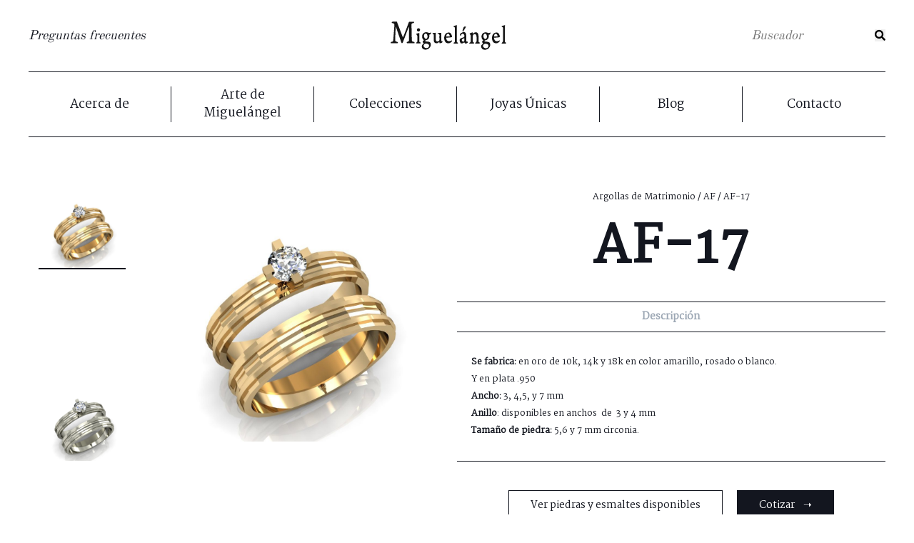

--- FILE ---
content_type: text/html; charset=UTF-8
request_url: https://joyasmiguelangel.com/product/af-17/
body_size: 8671
content:
<!DOCTYPE html>
<html lang="es">
<head>

 	<meta charset="UTF-8">
 	<meta name="viewport" content="width=device-width, initial-scale=1.0">
 	<link rel="profile" href="https://gmpg.org/xfn/11">

 	

	<link rel="manifest" href="https://joyasmiguelangel.com/wp-content/themes/joyas-miguel-angel/manifest.json">
	<meta name="msapplication-TileColor" content="#ffffff">
	<meta name="msapplication-TileImage" content="/ms-icon-144x144.png">
	<meta name="theme-color" content="#ffffff">

        <link rel="stylesheet" href="https://use.fontawesome.com/releases/v5.1.0/css/all.css" integrity="sha384-lKuwvrZot6UHsBSfcMvOkWwlCMgc0TaWr+30HWe3a4ltaBwTZhyTEggF5tJv8tbt" crossorigin="anonymous">
        <link rel="stylesheet" href="https://joyasmiguelangel.com/wp-content/themes/joyas-miguel-angel/dist/css/swiper.min.css">
        <script src="https://joyasmiguelangel.com/wp-content/themes/joyas-miguel-angel/dist/js/swiper.min.js"></script>

 	<meta name='robots' content='index, follow, max-image-preview:large, max-snippet:-1, max-video-preview:-1' />
	<style>img:is([sizes="auto" i], [sizes^="auto," i]) { contain-intrinsic-size: 3000px 1500px }</style>
	
	<!-- This site is optimized with the Yoast SEO plugin v25.5 - https://yoast.com/wordpress/plugins/seo/ -->
	<title>AF-17 - Joyas Migueángel</title>
	<link rel="canonical" href="https://joyasmiguelangel.com/product/af-17/" />
	<meta property="og:locale" content="es_ES" />
	<meta property="og:type" content="article" />
	<meta property="og:title" content="AF-17 - Joyas Migueángel" />
	<meta property="og:url" content="https://joyasmiguelangel.com/product/af-17/" />
	<meta property="og:site_name" content="Joyas Migueángel" />
	<meta property="article:modified_time" content="2023-03-12T20:14:54+00:00" />
	<meta property="og:image" content="https://joyasmiguelangel.com/wp-content/uploads/2023/03/AF-17-a.jpg" />
	<meta property="og:image:width" content="1280" />
	<meta property="og:image:height" content="1024" />
	<meta property="og:image:type" content="image/jpeg" />
	<meta name="twitter:card" content="summary_large_image" />
	<script type="application/ld+json" class="yoast-schema-graph">{"@context":"https://schema.org","@graph":[{"@type":"WebPage","@id":"https://joyasmiguelangel.com/product/af-17/","url":"https://joyasmiguelangel.com/product/af-17/","name":"AF-17 - Joyas Migueángel","isPartOf":{"@id":"https://joyasmiguelangel.com/#website"},"primaryImageOfPage":{"@id":"https://joyasmiguelangel.com/product/af-17/#primaryimage"},"image":{"@id":"https://joyasmiguelangel.com/product/af-17/#primaryimage"},"thumbnailUrl":"https://joyasmiguelangel.com/wp-content/uploads/2023/03/AF-17-a.jpg","datePublished":"2023-03-09T21:23:33+00:00","dateModified":"2023-03-12T20:14:54+00:00","breadcrumb":{"@id":"https://joyasmiguelangel.com/product/af-17/#breadcrumb"},"inLanguage":"es","potentialAction":[{"@type":"ReadAction","target":["https://joyasmiguelangel.com/product/af-17/"]}]},{"@type":"ImageObject","inLanguage":"es","@id":"https://joyasmiguelangel.com/product/af-17/#primaryimage","url":"https://joyasmiguelangel.com/wp-content/uploads/2023/03/AF-17-a.jpg","contentUrl":"https://joyasmiguelangel.com/wp-content/uploads/2023/03/AF-17-a.jpg","width":1280,"height":1024},{"@type":"BreadcrumbList","@id":"https://joyasmiguelangel.com/product/af-17/#breadcrumb","itemListElement":[{"@type":"ListItem","position":1,"name":"Inicio","item":"https://joyasmiguelangel.com/"},{"@type":"ListItem","position":2,"name":"Productos","item":"https://joyasmiguelangel.com/shop/"},{"@type":"ListItem","position":3,"name":"AF-17"}]},{"@type":"WebSite","@id":"https://joyasmiguelangel.com/#website","url":"https://joyasmiguelangel.com/","name":"Joyas Migueángel","description":"","potentialAction":[{"@type":"SearchAction","target":{"@type":"EntryPoint","urlTemplate":"https://joyasmiguelangel.com/?s={search_term_string}"},"query-input":{"@type":"PropertyValueSpecification","valueRequired":true,"valueName":"search_term_string"}}],"inLanguage":"es"}]}</script>
	<!-- / Yoast SEO plugin. -->


<link rel='dns-prefetch' href='//www.googletagmanager.com' />
<link href='//hb.wpmucdn.com' rel='preconnect' />
<link rel='stylesheet' id='wp-block-library-css' href='https://joyasmiguelangel.com/wp-includes/css/dist/block-library/style.min.css' type='text/css' media='all' />
<style id='classic-theme-styles-inline-css' type='text/css'>
/*! This file is auto-generated */
.wp-block-button__link{color:#fff;background-color:#32373c;border-radius:9999px;box-shadow:none;text-decoration:none;padding:calc(.667em + 2px) calc(1.333em + 2px);font-size:1.125em}.wp-block-file__button{background:#32373c;color:#fff;text-decoration:none}
</style>
<style id='global-styles-inline-css' type='text/css'>
:root{--wp--preset--aspect-ratio--square: 1;--wp--preset--aspect-ratio--4-3: 4/3;--wp--preset--aspect-ratio--3-4: 3/4;--wp--preset--aspect-ratio--3-2: 3/2;--wp--preset--aspect-ratio--2-3: 2/3;--wp--preset--aspect-ratio--16-9: 16/9;--wp--preset--aspect-ratio--9-16: 9/16;--wp--preset--color--black: #000000;--wp--preset--color--cyan-bluish-gray: #abb8c3;--wp--preset--color--white: #ffffff;--wp--preset--color--pale-pink: #f78da7;--wp--preset--color--vivid-red: #cf2e2e;--wp--preset--color--luminous-vivid-orange: #ff6900;--wp--preset--color--luminous-vivid-amber: #fcb900;--wp--preset--color--light-green-cyan: #7bdcb5;--wp--preset--color--vivid-green-cyan: #00d084;--wp--preset--color--pale-cyan-blue: #8ed1fc;--wp--preset--color--vivid-cyan-blue: #0693e3;--wp--preset--color--vivid-purple: #9b51e0;--wp--preset--gradient--vivid-cyan-blue-to-vivid-purple: linear-gradient(135deg,rgba(6,147,227,1) 0%,rgb(155,81,224) 100%);--wp--preset--gradient--light-green-cyan-to-vivid-green-cyan: linear-gradient(135deg,rgb(122,220,180) 0%,rgb(0,208,130) 100%);--wp--preset--gradient--luminous-vivid-amber-to-luminous-vivid-orange: linear-gradient(135deg,rgba(252,185,0,1) 0%,rgba(255,105,0,1) 100%);--wp--preset--gradient--luminous-vivid-orange-to-vivid-red: linear-gradient(135deg,rgba(255,105,0,1) 0%,rgb(207,46,46) 100%);--wp--preset--gradient--very-light-gray-to-cyan-bluish-gray: linear-gradient(135deg,rgb(238,238,238) 0%,rgb(169,184,195) 100%);--wp--preset--gradient--cool-to-warm-spectrum: linear-gradient(135deg,rgb(74,234,220) 0%,rgb(151,120,209) 20%,rgb(207,42,186) 40%,rgb(238,44,130) 60%,rgb(251,105,98) 80%,rgb(254,248,76) 100%);--wp--preset--gradient--blush-light-purple: linear-gradient(135deg,rgb(255,206,236) 0%,rgb(152,150,240) 100%);--wp--preset--gradient--blush-bordeaux: linear-gradient(135deg,rgb(254,205,165) 0%,rgb(254,45,45) 50%,rgb(107,0,62) 100%);--wp--preset--gradient--luminous-dusk: linear-gradient(135deg,rgb(255,203,112) 0%,rgb(199,81,192) 50%,rgb(65,88,208) 100%);--wp--preset--gradient--pale-ocean: linear-gradient(135deg,rgb(255,245,203) 0%,rgb(182,227,212) 50%,rgb(51,167,181) 100%);--wp--preset--gradient--electric-grass: linear-gradient(135deg,rgb(202,248,128) 0%,rgb(113,206,126) 100%);--wp--preset--gradient--midnight: linear-gradient(135deg,rgb(2,3,129) 0%,rgb(40,116,252) 100%);--wp--preset--font-size--small: 13px;--wp--preset--font-size--medium: 20px;--wp--preset--font-size--large: 36px;--wp--preset--font-size--x-large: 42px;--wp--preset--spacing--20: 0.44rem;--wp--preset--spacing--30: 0.67rem;--wp--preset--spacing--40: 1rem;--wp--preset--spacing--50: 1.5rem;--wp--preset--spacing--60: 2.25rem;--wp--preset--spacing--70: 3.38rem;--wp--preset--spacing--80: 5.06rem;--wp--preset--shadow--natural: 6px 6px 9px rgba(0, 0, 0, 0.2);--wp--preset--shadow--deep: 12px 12px 50px rgba(0, 0, 0, 0.4);--wp--preset--shadow--sharp: 6px 6px 0px rgba(0, 0, 0, 0.2);--wp--preset--shadow--outlined: 6px 6px 0px -3px rgba(255, 255, 255, 1), 6px 6px rgba(0, 0, 0, 1);--wp--preset--shadow--crisp: 6px 6px 0px rgba(0, 0, 0, 1);}:where(.is-layout-flex){gap: 0.5em;}:where(.is-layout-grid){gap: 0.5em;}body .is-layout-flex{display: flex;}.is-layout-flex{flex-wrap: wrap;align-items: center;}.is-layout-flex > :is(*, div){margin: 0;}body .is-layout-grid{display: grid;}.is-layout-grid > :is(*, div){margin: 0;}:where(.wp-block-columns.is-layout-flex){gap: 2em;}:where(.wp-block-columns.is-layout-grid){gap: 2em;}:where(.wp-block-post-template.is-layout-flex){gap: 1.25em;}:where(.wp-block-post-template.is-layout-grid){gap: 1.25em;}.has-black-color{color: var(--wp--preset--color--black) !important;}.has-cyan-bluish-gray-color{color: var(--wp--preset--color--cyan-bluish-gray) !important;}.has-white-color{color: var(--wp--preset--color--white) !important;}.has-pale-pink-color{color: var(--wp--preset--color--pale-pink) !important;}.has-vivid-red-color{color: var(--wp--preset--color--vivid-red) !important;}.has-luminous-vivid-orange-color{color: var(--wp--preset--color--luminous-vivid-orange) !important;}.has-luminous-vivid-amber-color{color: var(--wp--preset--color--luminous-vivid-amber) !important;}.has-light-green-cyan-color{color: var(--wp--preset--color--light-green-cyan) !important;}.has-vivid-green-cyan-color{color: var(--wp--preset--color--vivid-green-cyan) !important;}.has-pale-cyan-blue-color{color: var(--wp--preset--color--pale-cyan-blue) !important;}.has-vivid-cyan-blue-color{color: var(--wp--preset--color--vivid-cyan-blue) !important;}.has-vivid-purple-color{color: var(--wp--preset--color--vivid-purple) !important;}.has-black-background-color{background-color: var(--wp--preset--color--black) !important;}.has-cyan-bluish-gray-background-color{background-color: var(--wp--preset--color--cyan-bluish-gray) !important;}.has-white-background-color{background-color: var(--wp--preset--color--white) !important;}.has-pale-pink-background-color{background-color: var(--wp--preset--color--pale-pink) !important;}.has-vivid-red-background-color{background-color: var(--wp--preset--color--vivid-red) !important;}.has-luminous-vivid-orange-background-color{background-color: var(--wp--preset--color--luminous-vivid-orange) !important;}.has-luminous-vivid-amber-background-color{background-color: var(--wp--preset--color--luminous-vivid-amber) !important;}.has-light-green-cyan-background-color{background-color: var(--wp--preset--color--light-green-cyan) !important;}.has-vivid-green-cyan-background-color{background-color: var(--wp--preset--color--vivid-green-cyan) !important;}.has-pale-cyan-blue-background-color{background-color: var(--wp--preset--color--pale-cyan-blue) !important;}.has-vivid-cyan-blue-background-color{background-color: var(--wp--preset--color--vivid-cyan-blue) !important;}.has-vivid-purple-background-color{background-color: var(--wp--preset--color--vivid-purple) !important;}.has-black-border-color{border-color: var(--wp--preset--color--black) !important;}.has-cyan-bluish-gray-border-color{border-color: var(--wp--preset--color--cyan-bluish-gray) !important;}.has-white-border-color{border-color: var(--wp--preset--color--white) !important;}.has-pale-pink-border-color{border-color: var(--wp--preset--color--pale-pink) !important;}.has-vivid-red-border-color{border-color: var(--wp--preset--color--vivid-red) !important;}.has-luminous-vivid-orange-border-color{border-color: var(--wp--preset--color--luminous-vivid-orange) !important;}.has-luminous-vivid-amber-border-color{border-color: var(--wp--preset--color--luminous-vivid-amber) !important;}.has-light-green-cyan-border-color{border-color: var(--wp--preset--color--light-green-cyan) !important;}.has-vivid-green-cyan-border-color{border-color: var(--wp--preset--color--vivid-green-cyan) !important;}.has-pale-cyan-blue-border-color{border-color: var(--wp--preset--color--pale-cyan-blue) !important;}.has-vivid-cyan-blue-border-color{border-color: var(--wp--preset--color--vivid-cyan-blue) !important;}.has-vivid-purple-border-color{border-color: var(--wp--preset--color--vivid-purple) !important;}.has-vivid-cyan-blue-to-vivid-purple-gradient-background{background: var(--wp--preset--gradient--vivid-cyan-blue-to-vivid-purple) !important;}.has-light-green-cyan-to-vivid-green-cyan-gradient-background{background: var(--wp--preset--gradient--light-green-cyan-to-vivid-green-cyan) !important;}.has-luminous-vivid-amber-to-luminous-vivid-orange-gradient-background{background: var(--wp--preset--gradient--luminous-vivid-amber-to-luminous-vivid-orange) !important;}.has-luminous-vivid-orange-to-vivid-red-gradient-background{background: var(--wp--preset--gradient--luminous-vivid-orange-to-vivid-red) !important;}.has-very-light-gray-to-cyan-bluish-gray-gradient-background{background: var(--wp--preset--gradient--very-light-gray-to-cyan-bluish-gray) !important;}.has-cool-to-warm-spectrum-gradient-background{background: var(--wp--preset--gradient--cool-to-warm-spectrum) !important;}.has-blush-light-purple-gradient-background{background: var(--wp--preset--gradient--blush-light-purple) !important;}.has-blush-bordeaux-gradient-background{background: var(--wp--preset--gradient--blush-bordeaux) !important;}.has-luminous-dusk-gradient-background{background: var(--wp--preset--gradient--luminous-dusk) !important;}.has-pale-ocean-gradient-background{background: var(--wp--preset--gradient--pale-ocean) !important;}.has-electric-grass-gradient-background{background: var(--wp--preset--gradient--electric-grass) !important;}.has-midnight-gradient-background{background: var(--wp--preset--gradient--midnight) !important;}.has-small-font-size{font-size: var(--wp--preset--font-size--small) !important;}.has-medium-font-size{font-size: var(--wp--preset--font-size--medium) !important;}.has-large-font-size{font-size: var(--wp--preset--font-size--large) !important;}.has-x-large-font-size{font-size: var(--wp--preset--font-size--x-large) !important;}
:where(.wp-block-post-template.is-layout-flex){gap: 1.25em;}:where(.wp-block-post-template.is-layout-grid){gap: 1.25em;}
:where(.wp-block-columns.is-layout-flex){gap: 2em;}:where(.wp-block-columns.is-layout-grid){gap: 2em;}
:root :where(.wp-block-pullquote){font-size: 1.5em;line-height: 1.6;}
</style>
<link rel='stylesheet' id='taxonomy-image-plugin-public-css' href='https://joyasmiguelangel.com/wp-content/plugins/taxonomy-images/css/style.css' type='text/css' media='screen' />
<link rel='stylesheet' id='woocommerce-layout-css' href='https://joyasmiguelangel.com/wp-content/plugins/woocommerce/assets/css/woocommerce-layout.css' type='text/css' media='all' />
<link rel='stylesheet' id='woocommerce-smallscreen-css' href='https://joyasmiguelangel.com/wp-content/plugins/woocommerce/assets/css/woocommerce-smallscreen.css' type='text/css' media='only screen and (max-width: 768px)' />
<link rel='stylesheet' id='woocommerce-general-css' href='https://joyasmiguelangel.com/wp-content/plugins/woocommerce/assets/css/woocommerce.css' type='text/css' media='all' />
<style id='woocommerce-inline-inline-css' type='text/css'>
.woocommerce form .form-row .required { visibility: visible; }
</style>
<link rel='stylesheet' id='brands-styles-css' href='https://joyasmiguelangel.com/wp-content/plugins/woocommerce/assets/css/brands.css' type='text/css' media='all' />
<link rel='stylesheet' id='styles-css' href='https://joyasmiguelangel.com/wp-content/themes/joyas-miguel-angel/dist//css/styles.css?id=4c2ce14de081630e982d&#038;ver=0d7416edfd8b41a228e811246320d8b4' type='text/css' media='all' />
<link rel='stylesheet' id='simple-social-icons-font-css' href='https://joyasmiguelangel.com/wp-content/plugins/simple-social-icons/css/style.css' type='text/css' media='all' />
<link rel='stylesheet' id='sib-front-css-css' href='https://joyasmiguelangel.com/wp-content/plugins/mailin/css/mailin-front.css' type='text/css' media='all' />
<script type="text/javascript" src="https://joyasmiguelangel.com/wp-content/themes/joyas-miguel-angel/dist/js/jquery.min.js" id="jquery-js"></script>
<script type="text/javascript" src="https://joyasmiguelangel.com/wp-content/plugins/right-click-disable-orignal/rightclickdisable.js" id="popsjs-js"></script>
<script type="text/javascript" src="https://joyasmiguelangel.com/wp-content/plugins/woocommerce/assets/js/jquery-blockui/jquery.blockUI.min.js" id="jquery-blockui-js" defer="defer" data-wp-strategy="defer"></script>
<script type="text/javascript" id="wc-add-to-cart-js-extra">
/* <![CDATA[ */
var wc_add_to_cart_params = {"ajax_url":"\/wp-admin\/admin-ajax.php","wc_ajax_url":"\/?wc-ajax=%%endpoint%%","i18n_view_cart":"Ver carrito","cart_url":"https:\/\/joyasmiguelangel.com","is_cart":"","cart_redirect_after_add":"no"};
/* ]]> */
</script>
<script type="text/javascript" src="https://joyasmiguelangel.com/wp-content/plugins/woocommerce/assets/js/frontend/add-to-cart.min.js" id="wc-add-to-cart-js" defer="defer" data-wp-strategy="defer"></script>
<script type="text/javascript" id="wc-single-product-js-extra">
/* <![CDATA[ */
var wc_single_product_params = {"i18n_required_rating_text":"Por favor elige una puntuaci\u00f3n","i18n_rating_options":["1 de 5 estrellas","2 de 5 estrellas","3 de 5 estrellas","4 de 5 estrellas","5 de 5 estrellas"],"i18n_product_gallery_trigger_text":"Ver galer\u00eda de im\u00e1genes a pantalla completa","review_rating_required":"yes","flexslider":{"rtl":false,"animation":"slide","smoothHeight":true,"directionNav":false,"controlNav":"thumbnails","slideshow":false,"animationSpeed":500,"animationLoop":false,"allowOneSlide":false},"zoom_enabled":"","zoom_options":[],"photoswipe_enabled":"","photoswipe_options":{"shareEl":false,"closeOnScroll":false,"history":false,"hideAnimationDuration":0,"showAnimationDuration":0},"flexslider_enabled":""};
/* ]]> */
</script>
<script type="text/javascript" src="https://joyasmiguelangel.com/wp-content/plugins/woocommerce/assets/js/frontend/single-product.min.js" id="wc-single-product-js" defer="defer" data-wp-strategy="defer"></script>
<script type="text/javascript" src="https://joyasmiguelangel.com/wp-content/plugins/woocommerce/assets/js/js-cookie/js.cookie.min.js" id="js-cookie-js" defer="defer" data-wp-strategy="defer"></script>
<script type="text/javascript" id="woocommerce-js-extra">
/* <![CDATA[ */
var woocommerce_params = {"ajax_url":"\/wp-admin\/admin-ajax.php","wc_ajax_url":"\/?wc-ajax=%%endpoint%%","i18n_password_show":"Mostrar contrase\u00f1a","i18n_password_hide":"Ocultar contrase\u00f1a"};
/* ]]> */
</script>
<script type="text/javascript" src="https://joyasmiguelangel.com/wp-content/plugins/woocommerce/assets/js/frontend/woocommerce.min.js" id="woocommerce-js" defer="defer" data-wp-strategy="defer"></script>
<script type="text/javascript" src="https://joyasmiguelangel.com/wp-content/themes/joyas-miguel-angel/dist//js/scripts.js?id=0362d210eb5fea1d3f83&amp;ver=1" id="jenndee_js-js"></script>
<script type="text/javascript" id="sib-front-js-js-extra">
/* <![CDATA[ */
var sibErrMsg = {"invalidMail":"Please fill out valid email address","requiredField":"Please fill out required fields","invalidDateFormat":"Please fill out valid date format","invalidSMSFormat":"Please fill out valid phone number"};
var ajax_sib_front_object = {"ajax_url":"https:\/\/joyasmiguelangel.com\/wp-admin\/admin-ajax.php","ajax_nonce":"a21cee48ce","flag_url":"https:\/\/joyasmiguelangel.com\/wp-content\/plugins\/mailin\/img\/flags\/"};
/* ]]> */
</script>
<script type="text/javascript" src="https://joyasmiguelangel.com/wp-content/plugins/mailin/js/mailin-front.js" id="sib-front-js-js"></script>
<link rel="https://api.w.org/" href="https://joyasmiguelangel.com/wp-json/" /><link rel="alternate" title="JSON" type="application/json" href="https://joyasmiguelangel.com/wp-json/wp/v2/product/5340" /><link rel='shortlink' href='https://joyasmiguelangel.com/?p=5340' />
<link rel="alternate" title="oEmbed (JSON)" type="application/json+oembed" href="https://joyasmiguelangel.com/wp-json/oembed/1.0/embed?url=https%3A%2F%2Fjoyasmiguelangel.com%2Fproduct%2Faf-17%2F" />
<link rel="alternate" title="oEmbed (XML)" type="text/xml+oembed" href="https://joyasmiguelangel.com/wp-json/oembed/1.0/embed?url=https%3A%2F%2Fjoyasmiguelangel.com%2Fproduct%2Faf-17%2F&#038;format=xml" />
<meta name="generator" content="Site Kit by Google 1.170.0" /><script type="text/javascript">
(function(url){
	if(/(?:Chrome\/26\.0\.1410\.63 Safari\/537\.31|WordfenceTestMonBot)/.test(navigator.userAgent)){ return; }
	var addEvent = function(evt, handler) {
		if (window.addEventListener) {
			document.addEventListener(evt, handler, false);
		} else if (window.attachEvent) {
			document.attachEvent('on' + evt, handler);
		}
	};
	var removeEvent = function(evt, handler) {
		if (window.removeEventListener) {
			document.removeEventListener(evt, handler, false);
		} else if (window.detachEvent) {
			document.detachEvent('on' + evt, handler);
		}
	};
	var evts = 'contextmenu dblclick drag dragend dragenter dragleave dragover dragstart drop keydown keypress keyup mousedown mousemove mouseout mouseover mouseup mousewheel scroll'.split(' ');
	var logHuman = function() {
		if (window.wfLogHumanRan) { return; }
		window.wfLogHumanRan = true;
		var wfscr = document.createElement('script');
		wfscr.type = 'text/javascript';
		wfscr.async = true;
		wfscr.src = url + '&r=' + Math.random();
		(document.getElementsByTagName('head')[0]||document.getElementsByTagName('body')[0]).appendChild(wfscr);
		for (var i = 0; i < evts.length; i++) {
			removeEvent(evts[i], logHuman);
		}
	};
	for (var i = 0; i < evts.length; i++) {
		addEvent(evts[i], logHuman);
	}
})('//joyasmiguelangel.com/?wordfence_lh=1&hid=296E715E5E90A3AA2A69BE24366AED7A');
</script>		<script>
			document.documentElement.className = document.documentElement.className.replace('no-js', 'js');
		</script>
				<style>
			.no-js img.lazyload {
				display: none;
			}

			figure.wp-block-image img.lazyloading {
				min-width: 150px;
			}

			.lazyload,
			.lazyloading {
				--smush-placeholder-width: 100px;
				--smush-placeholder-aspect-ratio: 1/1;
				width: var(--smush-placeholder-width) !important;
				aspect-ratio: var(--smush-placeholder-aspect-ratio) !important;
			}

						.lazyload, .lazyloading {
				opacity: 0;
			}

			.lazyloaded {
				opacity: 1;
				transition: opacity 400ms;
				transition-delay: 0ms;
			}

					</style>
		<link rel="Shortcut Icon" type="image/x-icon" href="https://joyasmiguelangel.com/favicon.ico" />	<noscript><style>.woocommerce-product-gallery{ opacity: 1 !important; }</style></noscript>
	<link rel="icon" href="https://joyasmiguelangel.com/wp-content/uploads/2018/12/jm_favicon.png" sizes="32x32" />
<link rel="icon" href="https://joyasmiguelangel.com/wp-content/uploads/2018/12/jm_favicon.png" sizes="192x192" />
<link rel="apple-touch-icon" href="https://joyasmiguelangel.com/wp-content/uploads/2018/12/jm_favicon.png" />
<meta name="msapplication-TileImage" content="https://joyasmiguelangel.com/wp-content/uploads/2018/12/jm_favicon.png" />
		<style type="text/css" id="wp-custom-css">
			body.page-template-cotizar .jma-cotizar .gform_wrapper{
	display: block !important;
}		</style>
			
</head>

<body class="product-template-default single single-product postid-5340 theme-joyas-miguel-angel woocommerce woocommerce-page woocommerce-no-js product-af-17">	

<div class="jma-header">
    <div class="jma-faqlink">
        <a href="https://joyasmiguelangel.com/preguntas-frecuentes/">Preguntas frecuentes</a>
    </div><!--/.jma-faqlink-->
    <div class="jma-logo">
        <a href="https://joyasmiguelangel.com">
            <img data-src="https://joyasmiguelangel.com/wp-content/themes/joyas-miguel-angel/dist/img/logo.png" src="[data-uri]" class="lazyload" />
        </a>
    </div><!--/.jma-logo-->
    <div class="jma-search">
        <form role="search" method="get" class="jma-search__form" action="https://joyasmiguelangel.com/">
            <label>
                <input type="search" class="jma-search__input" placeholder="Buscador" value="" name="s" title="Buscar:" />
            </label>
            <button type="submit" class="jma-search__submit">
                <i class="fas fa-search" data-fa-transform="flip-h"></i>
            </button>
        </form>
    </div><!--/.jma-search-->
    <div class="jma-nav__toggle-button">
        <div class="jma-menu-mobile">
            <span></span>
            <span></span>
            <span></span>
            <span></span>
        </div><!--/.jma-menu-mobile-->
    </div><!--/.jma-nav__toggle-button-->
    <div class="jma-nav jma-nav--mobile">
        <ul id="menu-main-nav" class="jma-nav__menu"><li id="menu-item-65" class="menu-item menu-item-type-post_type menu-item-object-page menu-item-65"><a href="https://joyasmiguelangel.com/acerca-de/">Acerca de</a></li>
<li id="menu-item-171" class="menu-item menu-item-type-post_type menu-item-object-page menu-item-171"><a href="https://joyasmiguelangel.com/arte-de-miguelangel/">Arte de Miguelángel</a></li>
<li id="menu-item-67" class="menu-item menu-item-type-post_type menu-item-object-page menu-item-67"><a href="https://joyasmiguelangel.com/colecciones/">Colecciones</a></li>
<li id="menu-item-2412" class="menu-item menu-item-type-post_type menu-item-object-page menu-item-2412"><a href="https://joyasmiguelangel.com/joyas-unicas/">Joyas Únicas</a></li>
<li id="menu-item-210" class="menu-item menu-item-type-taxonomy menu-item-object-category menu-item-210"><a href="https://joyasmiguelangel.com/category/blog/">Blog</a></li>
<li id="menu-item-209" class="menu-item menu-item-type-post_type menu-item-object-page menu-item-209"><a href="https://joyasmiguelangel.com/contacto/">Contacto</a></li>
</ul>    </div><!--/.jma-nav-->
</div><!--/.jma-header-->

<div class="jma-nav">
    <ul id="menu-main-nav-1" class="jma-nav__menu"><li class="menu-item menu-item-type-post_type menu-item-object-page menu-item-65"><a href="https://joyasmiguelangel.com/acerca-de/">Acerca de</a></li>
<li class="menu-item menu-item-type-post_type menu-item-object-page menu-item-171"><a href="https://joyasmiguelangel.com/arte-de-miguelangel/">Arte de Miguelángel</a></li>
<li class="menu-item menu-item-type-post_type menu-item-object-page menu-item-67"><a href="https://joyasmiguelangel.com/colecciones/">Colecciones</a></li>
<li class="menu-item menu-item-type-post_type menu-item-object-page menu-item-2412"><a href="https://joyasmiguelangel.com/joyas-unicas/">Joyas Únicas</a></li>
<li class="menu-item menu-item-type-taxonomy menu-item-object-category menu-item-210"><a href="https://joyasmiguelangel.com/category/blog/">Blog</a></li>
<li class="menu-item menu-item-type-post_type menu-item-object-page menu-item-209"><a href="https://joyasmiguelangel.com/contacto/">Contacto</a></li>
</ul></div><!--/.jma-nav-->

<div class="jma-prodcontent">
            <div class="jma-product">
        <div class="jma-product__image">
            <div class="jma-image__thumbs">
                <img data-src="https://joyasmiguelangel.com/wp-content/uploads/2023/03/AF-17-a-1024x819.jpg" class="active lazyload" src="[data-uri]" style="--smush-placeholder-width: 1024px; --smush-placeholder-aspect-ratio: 1024/819;" />
                                    <img data-src="https://joyasmiguelangel.com/wp-content/uploads/2023/03/AF-17.jpg" src="[data-uri]" class="lazyload" style="--smush-placeholder-width: 1280px; --smush-placeholder-aspect-ratio: 1280/1024;" />
                            </div><!--/.jma-image__thumbs-->
            <div class="jma-image__main">
                <img data-src="https://joyasmiguelangel.com/wp-content/uploads/2023/03/AF-17-a-1024x819.jpg" class="main-image lazyload" src="[data-uri]" style="--smush-placeholder-width: 1024px; --smush-placeholder-aspect-ratio: 1024/819;" />
            </div><!--/.jma-image__main-->
        </div><!--/.jma-product__image-->
        <div class="jma-product__description">
                        <nav class="jma-description__breadcrumb"><a href="https://joyasmiguelangel.com/product-category/argollas-de-matrimonio/">Argollas de Matrimonio</a>&nbsp;&#47;&nbsp;<a href="https://joyasmiguelangel.com/product-category/argollas-de-matrimonio/af/">AF</a>&nbsp;&#47;&nbsp;AF-17</nav><!--./jma-description__breadcrumb-->            <h1>AF-17</h1>
                        <div class="jma-description__attributes">
                <div class="jma-attributes__selector">
                    <span class="description-selector active">Descripción</span>
                                    </div><!--/.jma-attributes__selector-->
                <div class="jma-attributes__content active" id="description">
                    <p><strong>Se fabrica:</strong> en oro de 10k, 14k y 18k en color amarillo, rosado o blanco.</p>
<p>Y en plata .950</p>
<p><strong>Ancho:</strong> 3, 4,5, y 7 mm</p>
<p><strong>Anillo</strong>: disponibles en anchos  de  3 y 4 mm</p>
<p><strong>Tamaño de piedra:</strong> 5,6 y 7 mm circonia.</p>
                </div><!--/#description-->
                <div class="jma-attributes__content" id="details">
                                    </div><!--/#details-->
            </div><!--/.jma-description__attributes-->
            <div class="jma-description__action">
                                                                <a target="_blank" href="https://joyasmiguelangel.com/piedras-y-esmaltes/" class="vmore smaltes">Ver piedras y esmaltes disponibles</a>
                <a href="https://joyasmiguelangel.com/cotizar/?referer=https://joyasmiguelangel.com/product/af-17/&refimg=https://joyasmiguelangel.com/wp-content/uploads/2023/03/AF-17-a.jpg&refname=AF-17" class="vmore inverted cotizar">Cotizar &nbsp;&nbsp;&nbsp;➝</a>
            </div><!--/.jma-description__action-->
        </div><!--/.jma-product__description-->
    </div><!--/.jma-product-->
    
            
                <div class="jma-similarproducts">
        <h4>Ver más estilos como este...</h4>
        <div class="jma-similarproducts__wrapper">
                <div class="jma-wrapper__similar">
                    <a href="https://joyasmiguelangel.com/product/af-88/">
                        <em class="reveal">Ver más &nbsp;&nbsp;&nbsp;➝</em>
                        <div class="jma-similar__image">
                            <img width="206" height="165" data-src="https://joyasmiguelangel.com/wp-content/uploads/2023/03/AF-88-206x165.jpg" class="attachment-product-thumbnail size-product-thumbnail wp-post-image lazyload" alt="" decoding="async" data-srcset="https://joyasmiguelangel.com/wp-content/uploads/2023/03/AF-88-206x165.jpg 206w, https://joyasmiguelangel.com/wp-content/uploads/2023/03/AF-88-300x240.jpg 300w, https://joyasmiguelangel.com/wp-content/uploads/2023/03/AF-88-1024x819.jpg 1024w, https://joyasmiguelangel.com/wp-content/uploads/2023/03/AF-88-768x614.jpg 768w, https://joyasmiguelangel.com/wp-content/uploads/2023/03/AF-88-225x180.jpg 225w, https://joyasmiguelangel.com/wp-content/uploads/2023/03/AF-88-468x374.jpg 468w, https://joyasmiguelangel.com/wp-content/uploads/2023/03/AF-88-740x592.jpg 740w, https://joyasmiguelangel.com/wp-content/uploads/2023/03/AF-88-45x36.jpg 45w, https://joyasmiguelangel.com/wp-content/uploads/2023/03/AF-88-600x480.jpg 600w, https://joyasmiguelangel.com/wp-content/uploads/2023/03/AF-88.jpg 1280w" data-sizes="(max-width: 206px) 100vw, 206px" src="[data-uri]" style="--smush-placeholder-width: 206px; --smush-placeholder-aspect-ratio: 206/165;" />                        </div><!--/.jma-similar__image-->
                        <div class="jma-similar__desc reveal">
                            <span>AF</span>
                            <h3>AF-88</h3>
                        </div><!--/.jma-similar__title-->
                    </a>
                </div><!--/.jma-wrapper__similar-->
                                <div class="jma-wrapper__similar">
                    <a href="https://joyasmiguelangel.com/product/af-87/">
                        <em class="reveal">Ver más &nbsp;&nbsp;&nbsp;➝</em>
                        <div class="jma-similar__image">
                            <img width="206" height="165" data-src="https://joyasmiguelangel.com/wp-content/uploads/2023/03/AF-87-a-206x165.jpg" class="attachment-product-thumbnail size-product-thumbnail wp-post-image lazyload" alt="" decoding="async" data-srcset="https://joyasmiguelangel.com/wp-content/uploads/2023/03/AF-87-a-206x165.jpg 206w, https://joyasmiguelangel.com/wp-content/uploads/2023/03/AF-87-a-300x240.jpg 300w, https://joyasmiguelangel.com/wp-content/uploads/2023/03/AF-87-a-1024x819.jpg 1024w, https://joyasmiguelangel.com/wp-content/uploads/2023/03/AF-87-a-768x614.jpg 768w, https://joyasmiguelangel.com/wp-content/uploads/2023/03/AF-87-a-225x180.jpg 225w, https://joyasmiguelangel.com/wp-content/uploads/2023/03/AF-87-a-468x374.jpg 468w, https://joyasmiguelangel.com/wp-content/uploads/2023/03/AF-87-a-740x592.jpg 740w, https://joyasmiguelangel.com/wp-content/uploads/2023/03/AF-87-a-45x36.jpg 45w, https://joyasmiguelangel.com/wp-content/uploads/2023/03/AF-87-a-600x480.jpg 600w, https://joyasmiguelangel.com/wp-content/uploads/2023/03/AF-87-a.jpg 1280w" data-sizes="(max-width: 206px) 100vw, 206px" src="[data-uri]" style="--smush-placeholder-width: 206px; --smush-placeholder-aspect-ratio: 206/165;" />                        </div><!--/.jma-similar__image-->
                        <div class="jma-similar__desc reveal">
                            <span>AF</span>
                            <h3>AF-87</h3>
                        </div><!--/.jma-similar__title-->
                    </a>
                </div><!--/.jma-wrapper__similar-->
                                <div class="jma-wrapper__similar">
                    <a href="https://joyasmiguelangel.com/product/af-86/">
                        <em class="reveal">Ver más &nbsp;&nbsp;&nbsp;➝</em>
                        <div class="jma-similar__image">
                            <img width="206" height="165" data-src="https://joyasmiguelangel.com/wp-content/uploads/2023/03/AF-86-206x165.jpg" class="attachment-product-thumbnail size-product-thumbnail wp-post-image lazyload" alt="" decoding="async" data-srcset="https://joyasmiguelangel.com/wp-content/uploads/2023/03/AF-86-206x165.jpg 206w, https://joyasmiguelangel.com/wp-content/uploads/2023/03/AF-86-300x240.jpg 300w, https://joyasmiguelangel.com/wp-content/uploads/2023/03/AF-86-1024x819.jpg 1024w, https://joyasmiguelangel.com/wp-content/uploads/2023/03/AF-86-768x614.jpg 768w, https://joyasmiguelangel.com/wp-content/uploads/2023/03/AF-86-225x180.jpg 225w, https://joyasmiguelangel.com/wp-content/uploads/2023/03/AF-86-468x374.jpg 468w, https://joyasmiguelangel.com/wp-content/uploads/2023/03/AF-86-740x592.jpg 740w, https://joyasmiguelangel.com/wp-content/uploads/2023/03/AF-86-45x36.jpg 45w, https://joyasmiguelangel.com/wp-content/uploads/2023/03/AF-86-600x480.jpg 600w, https://joyasmiguelangel.com/wp-content/uploads/2023/03/AF-86.jpg 1280w" data-sizes="(max-width: 206px) 100vw, 206px" src="[data-uri]" style="--smush-placeholder-width: 206px; --smush-placeholder-aspect-ratio: 206/165;" />                        </div><!--/.jma-similar__image-->
                        <div class="jma-similar__desc reveal">
                            <span>AF</span>
                            <h3>AF-86</h3>
                        </div><!--/.jma-similar__title-->
                    </a>
                </div><!--/.jma-wrapper__similar-->
                                <div class="jma-wrapper__similar">
                    <a href="https://joyasmiguelangel.com/product/af-85/">
                        <em class="reveal">Ver más &nbsp;&nbsp;&nbsp;➝</em>
                        <div class="jma-similar__image">
                            <img width="206" height="165" data-src="https://joyasmiguelangel.com/wp-content/uploads/2023/03/AF-85-a-206x165.jpg" class="attachment-product-thumbnail size-product-thumbnail wp-post-image lazyload" alt="" decoding="async" data-srcset="https://joyasmiguelangel.com/wp-content/uploads/2023/03/AF-85-a-206x165.jpg 206w, https://joyasmiguelangel.com/wp-content/uploads/2023/03/AF-85-a-300x240.jpg 300w, https://joyasmiguelangel.com/wp-content/uploads/2023/03/AF-85-a-1024x819.jpg 1024w, https://joyasmiguelangel.com/wp-content/uploads/2023/03/AF-85-a-768x614.jpg 768w, https://joyasmiguelangel.com/wp-content/uploads/2023/03/AF-85-a-225x180.jpg 225w, https://joyasmiguelangel.com/wp-content/uploads/2023/03/AF-85-a-468x374.jpg 468w, https://joyasmiguelangel.com/wp-content/uploads/2023/03/AF-85-a-740x592.jpg 740w, https://joyasmiguelangel.com/wp-content/uploads/2023/03/AF-85-a-45x36.jpg 45w, https://joyasmiguelangel.com/wp-content/uploads/2023/03/AF-85-a-600x480.jpg 600w, https://joyasmiguelangel.com/wp-content/uploads/2023/03/AF-85-a.jpg 1280w" data-sizes="(max-width: 206px) 100vw, 206px" src="[data-uri]" style="--smush-placeholder-width: 206px; --smush-placeholder-aspect-ratio: 206/165;" />                        </div><!--/.jma-similar__image-->
                        <div class="jma-similar__desc reveal">
                            <span>AF</span>
                            <h3>AF-85</h3>
                        </div><!--/.jma-similar__title-->
                    </a>
                </div><!--/.jma-wrapper__similar-->
                        </div><!--/.jma-similarproducts__wrapper-->
    </div><!--/.jma-similarproducts:-->
            

</div><!--/.jma-prodcontent-->


    
<div class="jma-unique lazyload" style="background-image:inherit;" data-bg-image="url(&#039;https://joyasmiguelangel.com/wp-content/uploads/2018/07/joyas-personalizadas.png&#039;)">
    <div class="jma-unique__container">
        <br />
                    <span>Cree una pieza a su medida</span>
                            <h1>Una joya única</h1>
                            <a href="https://joyasmiguelangel.com/joyas-unicas/" class="vmore inverted">Ver más &nbsp;&nbsp;&nbsp;➝</a>
                <br />
    </div><!--/.jma-unique__container-->
</div><!--/.jma-unique-->
            

<!-- the gallery -->
<script src="https://joyasmiguelangel.com/wp-content/themes/joyas-miguel-angel/dist/js/gallery.js"></script>

<!-- the product description -->
<script src="https://joyasmiguelangel.com/wp-content/themes/joyas-miguel-angel/dist/js/product-description.js"></script>


<div class="jma-footer">
    <div class="jma-footer__navi">
        <div class="menu-footer-nav-column-1-container"><ul id="menu-footer-nav-column-1" class="menu"><li id="menu-item-71" class="menu-item menu-item-type-post_type menu-item-object-page menu-item-71"><a href="https://joyasmiguelangel.com/colecciones/">Colecciones</a></li>
<li id="menu-item-2413" class="menu-item menu-item-type-post_type menu-item-object-page menu-item-2413"><a href="https://joyasmiguelangel.com/joyas-unicas/">Joyas Únicas</a></li>
<li id="menu-item-211" class="menu-item menu-item-type-post_type menu-item-object-page menu-item-211"><a href="https://joyasmiguelangel.com/contacto/">Contacto</a></li>
</ul></div>    </div><!--/.jma-footer__navi-->
    <div class="jma-footer__logo">
        <br />
        <a href="https://joyasmiguelangel.com">
            <img data-src="https://joyasmiguelangel.com/wp-content/themes/joyas-miguel-angel/dist/img/logo.png" src="[data-uri]" class="lazyload" />
        </a>
    </div><!--/.jma-footer__logo-->
    <div class="jma-footer__social">
        <div class="menu-footer-nav-column-2-container"><ul id="menu-footer-nav-column-2" class="menu"><li id="menu-item-74" class="menu-item menu-item-type-custom menu-item-object-custom menu-item-74"><a target="_blank" href="https://www.facebook.com/joyasmiguelangel/">Facebook</a></li>
<li id="menu-item-76" class="menu-item menu-item-type-custom menu-item-object-custom menu-item-76"><a target="_blank" href="https://www.instagram.com/joyas_miguelangel/">Instagram</a></li>
<li id="menu-item-2706" class="menu-item menu-item-type-custom menu-item-object-custom menu-item-2706"><a target="_blank" href="https://www.youtube.com/user/joyasmiguelangel">YouTube</a></li>
</ul></div>    </div><!--/.jma-footer__social-->
</div><!--/.jma-footer-->
<div class="jma-footercopy">
        <span>Sitio por <a target="_blank" href="https://royalestudios.com/">Royale Studios<a></span>
        <span>© 2026. Joyas Miguelangel. Todos los derechos reservados.</span>
</div><!--/.jma-footercopy-->

<script type="application/ld+json">{"@context":"https:\/\/schema.org\/","@type":"BreadcrumbList","itemListElement":[{"@type":"ListItem","position":1,"item":{"name":"Argollas de Matrimonio","@id":"https:\/\/joyasmiguelangel.com\/product-category\/argollas-de-matrimonio\/"}},{"@type":"ListItem","position":2,"item":{"name":"AF","@id":"https:\/\/joyasmiguelangel.com\/product-category\/argollas-de-matrimonio\/af\/"}},{"@type":"ListItem","position":3,"item":{"name":"AF-17","@id":"https:\/\/joyasmiguelangel.com\/product\/af-17\/"}}]}</script><style type="text/css" media="screen"></style>	<script type='text/javascript'>
		(function () {
			var c = document.body.className;
			c = c.replace(/woocommerce-no-js/, 'woocommerce-js');
			document.body.className = c;
		})();
	</script>
	<link rel='stylesheet' id='wc-blocks-style-css' href='https://joyasmiguelangel.com/wp-content/plugins/woocommerce/assets/client/blocks/wc-blocks.css' type='text/css' media='all' />
<script type="text/javascript" src="https://joyasmiguelangel.com/wp-includes/js/comment-reply.min.js" id="comment-reply-js" async="async" data-wp-strategy="async"></script>
<script type="text/javascript" src="https://joyasmiguelangel.com/wp-content/plugins/woocommerce/assets/js/sourcebuster/sourcebuster.min.js" id="sourcebuster-js-js"></script>
<script type="text/javascript" id="wc-order-attribution-js-extra">
/* <![CDATA[ */
var wc_order_attribution = {"params":{"lifetime":1.0e-5,"session":30,"base64":false,"ajaxurl":"https:\/\/joyasmiguelangel.com\/wp-admin\/admin-ajax.php","prefix":"wc_order_attribution_","allowTracking":true},"fields":{"source_type":"current.typ","referrer":"current_add.rf","utm_campaign":"current.cmp","utm_source":"current.src","utm_medium":"current.mdm","utm_content":"current.cnt","utm_id":"current.id","utm_term":"current.trm","utm_source_platform":"current.plt","utm_creative_format":"current.fmt","utm_marketing_tactic":"current.tct","session_entry":"current_add.ep","session_start_time":"current_add.fd","session_pages":"session.pgs","session_count":"udata.vst","user_agent":"udata.uag"}};
/* ]]> */
</script>
<script type="text/javascript" src="https://joyasmiguelangel.com/wp-content/plugins/woocommerce/assets/js/frontend/order-attribution.min.js" id="wc-order-attribution-js"></script>
<script type="text/javascript" src="https://joyasmiguelangel.com/wp-content/plugins/wp-smushit/app/assets/js/smush-lazy-load.min.js" id="smush-lazy-load-js"></script>
<script src="https://joyasmiguelangel.com/wp-content/themes/joyas-miguel-angel/dist/js/toggle-menu.js"></script>

<script defer src="https://static.cloudflareinsights.com/beacon.min.js/vcd15cbe7772f49c399c6a5babf22c1241717689176015" integrity="sha512-ZpsOmlRQV6y907TI0dKBHq9Md29nnaEIPlkf84rnaERnq6zvWvPUqr2ft8M1aS28oN72PdrCzSjY4U6VaAw1EQ==" data-cf-beacon='{"version":"2024.11.0","token":"5a4b70568bec4adea0a99d8c8cb78fc8","r":1,"server_timing":{"name":{"cfCacheStatus":true,"cfEdge":true,"cfExtPri":true,"cfL4":true,"cfOrigin":true,"cfSpeedBrain":true},"location_startswith":null}}' crossorigin="anonymous"></script>
</body>
</html>


--- FILE ---
content_type: text/javascript
request_url: https://joyasmiguelangel.com/wp-content/themes/joyas-miguel-angel/dist/js/toggle-menu.js
body_size: -476
content:
(function ($) {
    $(document).ready(function () {
        // DIEGO JS
        $('.jma-nav__toggle-button').click(function () {
            $(this).toggleClass('open');
            $('.jma-nav--mobile').toggleClass('show');
        });
    });
})(jQuery);
